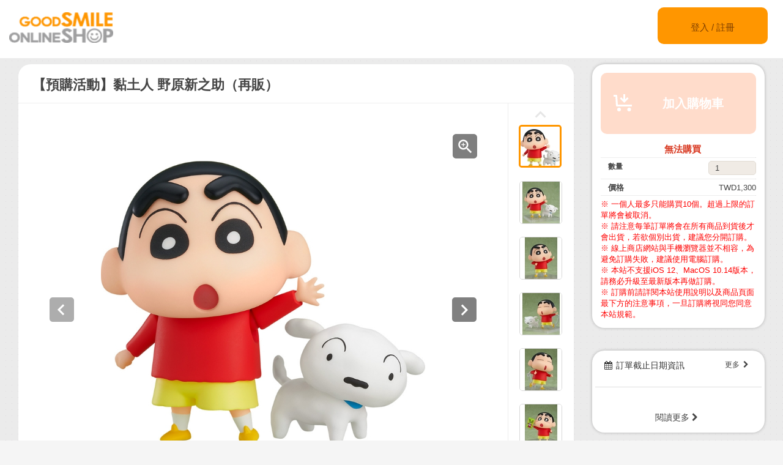

--- FILE ---
content_type: text/html;charset=UTF-8
request_url: https://goodsmileshop.com/tw/%E9%A1%9E%E5%88%A5%E6%A0%B9%E7%9B%AE%E9%8C%84/%E9%BB%8F%E5%9C%9F%E4%BA%BA-Preorder-Bonus-Vol-2/Sign-parts-015/%E3%80%90%E9%A0%90%E8%B3%BC%E6%B4%BB%E5%8B%95%E3%80%91%E9%BB%8F%E5%9C%9F%E4%BA%BA-%E9%87%8E%E5%8E%9F%E6%96%B0%E4%B9%8B%E5%8A%A9%EF%BC%88%E5%86%8D%E8%B2%A9%EF%BC%89/p/GSC_TW_05414
body_size: 10324
content:
<!DOCTYPE html>
<html lang="zh_TW">
<head>
	<title>
		&#12304;&#38928;&#36092;&#27963;&#21205;&#12305;&#40655;&#22303;&#20154; &#37326;&#21407;&#26032;&#20043;&#21161;&#65288;&#20877;&#36009;&#65289; | GOODSMILE ONLINE SHOP TAIWAN</title>

    <meta http-equiv="X-UA-Compatible" content="IE=edge">
    <meta name="viewport" content="width=device-width, initial-scale=1">

	<meta http-equiv="Content-Type" content="text/html; charset=utf-8"/>

<!-- STAGING TW HEAD -->
			<!-- Google Tag Manager -->
			<script>(function(w,d,s,l,i){w[l]=w[l]||[];w[l].push({'gtm.start':
						new Date().getTime(),event:'gtm.js'});var f=d.getElementsByTagName(s)[0],
					j=d.createElement(s),dl=l!='dataLayer'?'&l='+l:'';j.async=true;j.src=
					'https://www.googletagmanager.com/gtm.js?id='+i+dl;f.parentNode.insertBefore(j,f);
			})(window,document,'script','dataLayer','GTM-K5ZZTTM');</script>
			<!-- End Google Tag Manager -->
		<meta name="keywords">
<meta name="description" content="&#20986;&#33258;&#36229;&#20154;&#27683;&#38651;&#35222;&#21205;&#30059;&#12298;&#34847;&#31558;&#23567;&#26032;&#12299;&#65292;&#22909;&#22855;&#24515;&#26106;&#30427;&#30340;5&#27506;&#23567;&#23401;&#12300;&#37326;&#21407;&#26032;&#20043;&#21161;&#12301;&#21270;&#36523;&#28858;&#40655;&#22303;&#20154;&#30331;&#22580;&#65281;&#26367;&#25563;&#29992;&#34920;&#24773;&#38646;&#20214;&#26377;&#12300;&#26222;&#36890;&#33225;&#12301;&#12289;&#12300;&#28961;&#21147;&#33225;&#12301;&#33287;&#12300;&#33288;&#22894;&#33225;&#12301;&#12290;&#30473;&#27611;&#28858;&#21487;&#21205;&#12289;&#21487;&#26367;&#25563;&#24335;&#35373;&#35336;&#65292;&#33021;&#36062;&#29609;&#26356;&#21152;&#35920;&#23500;&#30340;&#31070;&#24773;&#12290;&#37197;&#20214;&#26377;&#24859;&#29356;&#12300;&#23567;&#30333;&#12301;&#12289;&#23567;&#26032;&#26368;&#24859;&#30340;&#12300;&#23567;&#29066;&#39173;&#20094;&#12301;&#65292;&#20197;&#21450;&#33021;&#36062;&#29609;&#12300;&#23617;&#23617;&#26143;&#20154;&#12301;&#30340;&#23560;&#29992;&#38646;&#20214;&#65292;&#20839;&#23481;&#21313;&#20998;&#35946;&#33775;&#65281;&#21487;&#26367;&#25563;&#25163;&#33139;&#38646;&#20214;&#65292;&#36938;&#29609;&#21508;&#31278;&#19981;&#21516;&#23039;&#24907;&#12290;&#23559;&#35722;&#25104;&#40655;&#22303;&#20154;&#30340;&#23567;&#26032;&#24118;&#22238;&#23478;&#21543;&#65281;">
<meta property="og:description" content="&#20986;&#33258;&#36229;&#20154;&#27683;&#38651;&#35222;&#21205;&#30059;&#12298;&#34847;&#31558;&#23567;&#26032;&#12299;&#65292;&#22909;&#22855;&#24515;&#26106;&#30427;&#30340;5&#27506;&#23567;&#23401;&#12300;&#37326;&#21407;&#26032;&#20043;&#21161;&#12301;&#21270;&#36523;&#28858;&#40655;&#22303;&#20154;&#30331;&#22580;&#65281;&#26367;&#25563;&#29992;&#34920;&#24773;&#38646;&#20214;&#26377;&#12300;&#26222;&#36890;&#33225;&#12301;&#12289;&#12300;&#28961;&#21147;&#33225;&#12301;&#33287;&#12300;&#33288;&#22894;&#33225;&#12301;&#12290;&#30473;&#27611;&#28858;&#21487;&#21205;&#12289;&#21487;&#26367;&#25563;&#24335;&#35373;&#35336;&#65292;&#33021;&#36062;&#29609;&#26356;&#21152;&#35920;&#23500;&#30340;&#31070;&#24773;&#12290;&#37197;&#20214;&#26377;&#24859;&#29356;&#12300;&#23567;&#30333;&#12301;&#12289;&#23567;&#26032;&#26368;&#24859;&#30340;&#12300;&#23567;&#29066;&#39173;&#20094;&#12301;&#65292;&#20197;&#21450;&#33021;&#36062;&#29609;&#12300;&#23617;&#23617;&#26143;&#20154;&#12301;&#30340;&#23560;&#29992;&#38646;&#20214;&#65292;&#20839;&#23481;&#21313;&#20998;&#35946;&#33775;&#65281;&#21487;&#26367;&#25563;&#25163;&#33139;&#38646;&#20214;&#65292;&#36938;&#29609;&#21508;&#31278;&#19981;&#21516;&#23039;&#24907;&#12290;&#23559;&#35722;&#25104;&#40655;&#22303;&#20154;&#30340;&#23567;&#26032;&#24118;&#22238;&#23478;&#21543;&#65281;">
<meta property="og:image" content="http://ap-com.gsls/medias/sys_master/images/images/h12/h69/9495852974110.jpg">
<meta property="og:url" content="http://ap-com.gsls/tw/%E9%A1%9E%E5%88%A5%E6%A0%B9%E7%9B%AE%E9%8C%84/%E9%BB%8F%E5%9C%9F%E4%BA%BA-Preorder-Bonus-Vol-2/Sign-parts-015/%E3%80%90%E9%A0%90%E8%B3%BC%E6%B4%BB%E5%8B%95%E3%80%91%E9%BB%8F%E5%9C%9F%E4%BA%BA-%E9%87%8E%E5%8E%9F%E6%96%B0%E4%B9%8B%E5%8A%A9%EF%BC%88%E5%86%8D%E8%B2%A9%EF%BC%89/p/GSC_TW_05414">
<meta name="robots" content="index,follow">
<meta name="viewport" content="width=device-width, initial-scale=0.5">
<link rel="shortcut icon" type="image/x-icon" media="all" href="/tw/_ui/desktop/theme-goodsmile/images/favicon.ico" />

	





<link rel="stylesheet" type="text/css" media="screen" href="/tw/combined.css?id=6309d41919a135d" />







<!--[if lt IE 9]>
  <script src="https://oss.maxcdn.com/html5shiv/3.7.2/html5shiv.min.js"></script>
  <script src="https://oss.maxcdn.com/respond/1.4.2/respond.min.js"></script>
<![endif]-->



    


























































<link rel="stylesheet" type="text/css" media="all" href="/tw/combined.css?id=45cf579d19a135d_2" />


<style type="text/css" media="print">
	@IMPORT url("/tw/_ui/desktop/common/blueprint/print.css");
</style>

<script type="text/javascript" src="/tw/_ui/shared/js/analyticsmediator.js"></script>
<!-- Google tag (gtag.js) -->
    <script async src="https://www.googletagmanager.com/gtag/js?id=G-NG1QYNG60Z"></script>
    <script>
        window.dataLayer = window.dataLayer || [];
        function gtag(){dataLayer.push(arguments);}
        gtag('js', new Date());

        gtag('config', 'G-NG1QYNG60Z', {'user_id': 'goodsmile-taiwan'}, { 'debug_mode': true });
    </script>
    <script>
        /* Google Analytics */

        var googleAnalytics4TrackingId = 'G-NG1QYNG60Z';

        
                gtag("event", "view_item", {
                    currency: "TWD",
                    value: 1300.0,
                    items: [
                        {
                            item_id: "GSC_TW_05414",
                            item_name: "【預購活動】黏土人 野原新之助（再販）",
                            item_category: "Sign parts 015,黏土人",
                        }
                    ]
                });
            

        function trackAddToCartGA4(productCode, quantityAdded, cartData) {
            gtag("event", "add_to_cart", {
                items: [
                    {
                        item_id: productCode,
                        item_name: cartData.productName,
                        price: cartData.productPrice,
                        quantity: quantityAdded
                    }
                ]
            });
        }

        function trackUpdateCartGA4(productCode, initialQuantity, newQuantity, cartData) {
            if (initialQuantity != newQuantity) {
                if (initialQuantity > newQuantity) {
                    trackRemoveFromCartGA4(productCode, initialQuantity - newQuantity)

                } else {
                    trackAddToCartGA4(productCode,newQuantity - initialQuantity,cartData);
                }
            }
        }

        function trackRemoveFromCartGA4(productCode, initialQuantity) {
            gtag("event", "remove_from_cart", {
                items: [
                    {
                        item_id: productCode,
                        quantity: initialQuantity
                    }
                ]
            });
        }

        window.mediator.subscribe('trackAddToCart', function(data) {
            if (data.productCode && data.quantity)
            {
                trackAddToCartGA4(data.productCode, parseInt(data.quantity), data.cartData);
            }
        });

        window.mediator.subscribe('trackUpdateCart', function(data) {
            if (data.productCode && data.initialCartQuantity && data.newCartQuantity)
            {
                trackUpdateCartGA4(data.productCode, parseInt(data.initialCartQuantity), parseInt(data.newCartQuantity), data.cartData);
            }
        });

        window.mediator.subscribe('trackRemoveFromCart', function(data) {
            if (data.productCode && data.initialCartQuantity)
            {
                trackRemoveFromCartGA4(data.productCode, parseInt(data.initialCartQuantity));
            }
        });

    </script>
<script src="https://js.stripe.com/v3/"></script>
	<style>
        .page-docomoLandingPage .page-faq.col-xs-12.col-sm-12.col-md-12 .content {
                padding-top: 0px;
                padding-bottom: 0px;
                margin-left: 130px;
                background: #ffffff;
                margin-right: 125px;
        }
        .page-docomoLandingPage .page-faq{
                background: inherit;
        }
        .page-docomoLandingPage .page-faq p {
                        margin-left: 0px;
                }
        .page-docomoLandingPage .page-faq.col-xs-12.col-sm-12.col-md-12 .content > *{
                margin-left: 15px;
        }
        </style>

	
	<script type="text/javascript">
		/*<![CDATA[*/
		
		var ACC = { config: {} };
			ACC.config.contextPath = "/tw";
			ACC.config.encodedContextPath = "/tw";
			ACC.config.commonResourcePath = "/tw/_ui/desktop/common";
			ACC.config.themeResourcePath = "/tw/_ui/desktop/theme-goodsmile-renewal";
			ACC.config.siteResourcePath = "/tw/_ui/desktop/site-goodsmile-taiwan";
			ACC.config.rootPath = "/tw/_ui/desktop";	
			ACC.config.CSRFToken = "1db1016a-74af-4980-a74f-30db4aa38223";
			ACC.pwdStrengthVeryWeak = '很弱';
			ACC.pwdStrengthWeak = '弱';
			ACC.pwdStrengthMedium = '中等';
			ACC.pwdStrengthStrong = '強';
			ACC.pwdStrengthVeryStrong = '很強';
			ACC.pwdStrengthUnsafePwd = 'password.strength.unsafepwd';
			ACC.pwdStrengthTooShortPwd = '太短';
			ACC.pwdStrengthMinCharText = '最短長度 %d 個字元';
			ACC.accessibilityLoading = '加載中……請稍候片刻……';
			ACC.accessibilityStoresLoaded = '已讀取店家';
			
			ACC.autocompleteUrl = '/tw/search/autocomplete';
			
			
		/*]]>*/
	</script>
	<script type="text/javascript">
	/*<![CDATA[*/
	ACC.addons = {};	//JS holder for addons properties
			
	
		ACC.addons.b2ccheckoutaddon = [];
		
				ACC.addons.b2ccheckoutaddon['key.2'] = 'value 2';
			
				ACC.addons.b2ccheckoutaddon['key.1'] = 'value 1';
			
	/*]]>*/
</script>
</head>

<body class="page-productDetails pageType-ProductPage template-pages-product-productLayout2Page  language-zh_TW">

<!-- STAGING TW BODY -->
			<!-- Google Tag Manager (noscript) -->
			<noscript><iframe src="https://www.googletagmanager.com/ns.html?id=GTM-K5ZZTTM"
							  height="0" width="0" style="display:none;visibility:hidden"></iframe></noscript>
			<!-- End Google Tag Manager (noscript) -->
		<div id="pageG" data-currency-iso-code="TWD">
			<a href="#skip-to-content" class="skiptocontent" data-role="none">text.skipToContent</a>
			<a href="#skiptonavigation" class="skiptonavigation" data-role="none">跳過到導覽選單</a>
			<link rel="stylesheet" type="text/css" media="all" href="/tw/_ui/desktop/common/css/jquery.colorbox-1.3.16.css"/>
<link rel="stylesheet" type="text/css" media="all" href="/tw/_ui/desktop/theme-goodsmile-renewal/css/changes3.css"/>
<link rel="stylesheet" type="text/css" media="all" href="/tw/_ui/desktop/theme-goodsmile-renewal/css/maintancepage.css"/>


<div  id="header"  class="container-fluid">
<a href="#" id="top" /></a>

	<div class="row topBar center-block" >


			<div class="pull-left">
			

                                <div class="yCmsComponent siteLogo pull-left">
<div class="simple_disp-img simple-banner">
	<a  href="/tw/"
						><img
						title="gscol_logo.png" alt="gscol_logo.png" src="/medias/sys_master/images/images/h15/h37/8880698064926.png"></a>
				</div></div><div class="yCmsContentSlot pull-right top-banner">
</div></div>

			<div class="pull-right">
			<div class="pull-left rigth-header">

                
				<div class="header-top-link-bottom header-top-link goodsmile-taiwan">
					<div  class="pull-right upper-row">
					<span>
					</span>
					</div>
					<br />
					<br />
					
					<br />

				</div>

				
                
			</div>

            <div class="pull-right">
			<div class="login goodsmile-taiwan">
					<a href="/tw/login">登入 / 註冊</a>
				</div>
				</div>
			</div>



	</div>

	</div>

<script type="text/javascript" >
var d = new Date();
var url = "/tw/maintenance/request" +"?t=" +d.getTime();
window.onload=function(){
	var value = readCookie('maintenceCookie');
	//if(value != 'maintenceCookie')
	{
	$.get(url).done(function(data) {
		console.log("data:"+ data.length);
		if(data.length > 50)
		{
			$.colorbox({
				html: data,
// 				width:'100%',
				width:900,
				height: 526,
				overlayClose: true
			});
			
		}
		if("alreadyHasMaintanceCookie" == data)
		{
			console.log("equalize:" + data);
		}

	});
	}
	
	function readCookie(name) {
	    var nameEQ = name + "=";
	    var ca = document.cookie.split(';');
	    for(var i=0;i < ca.length;i++) {
	        var c = ca[i];
	        while (c.charAt(0)==' ') c = c.substring(1,c.length);
	        if (c.indexOf(nameEQ) == 0) return c.substring(nameEQ.length,c.length);
	    }
	    return null;
	}
	
	
}
</script><a id="skiptonavigation"></a>
			



<div id="content" class="clearfix center-block">
			<a id="skip-to-content"></a>
				<div id="globalMessages">
		</div>
	<div id="contents" class="container" style="margin-bottom:20px;">
		<div class="row" style="padding-top:10px;">
			<div class="col-xs-9 col-sm-9 col-md-9">
				<div id="product-details">
							<style type="text/css">

.data-table-type1 {
	border-collapse: collapse;
	width:100%;
}
.data-table-type1 td.label, .data-table-type1 th.label {
	font-weight: bold;
	padding: 10px;
}
.data-table-type1 tr:nth-child(even) {
	background-color:#ffffff;
	padding: 10px;
}
.data-table-type1 tr:nth-child(odd) {
	background-color:#f5f5f5;
	padding: 10px;
}
.product-title
{
	color:#ff6600;
	font-size: 14px;
}


</style>
<script type="text/javascript" src="/tw/_ui/desktop/common/js/jquery-1.7.2.min.js"></script>
<script type="text/javascript" src="/tw/_ui/desktop/common/js/jquery.blockUI-2.39.js"></script>
<link rel="stylesheet" type="text/css" media="all" href="/tw/_ui/desktop/theme-goodsmile-renewal/css/changes3.css"/>
<script>
<!--
	(function(){
		$.blockUI({
			message:'',
			css: {
				border: 'none',
				width: '0px',
				padding: '0px',
				backgroundColor: '#000',
				opacity: .5,
				color: '#fff'
			},
			overlayCSS: {
				backgroundColor: '#000',
				opacity: 0
			}
		});
	})()
	window.onload= (function(){
		$.unblockUI();
	});
// -->

</script>

<div class="productDetailsPanel">
	<div class="title group clearfix">
		<div class="product-icons pull-left" style="width:100%; ">
			<h1 class="pull-left">
					【預購活動】黏土人 野原新之助（再販）</h1>
			<ul class="pull-right">
				</ul>
		</div>
	</div>
	<div class="border1"></div>
	
	<div class="productImage group">

	<div class="productImagePrimary" id="primary_image">
		<a class="productImagePrimaryLink" id="imageLink" href="/tw/%E9%A1%9E%E5%88%A5%E6%A0%B9%E7%9B%AE%E9%8C%84/%E9%BB%8F%E5%9C%9F%E4%BA%BA-Preorder-Bonus-Vol-2/Sign-parts-015/%E3%80%90%E9%A0%90%E8%B3%BC%E6%B4%BB%E5%8B%95%E3%80%91%E9%BB%8F%E5%9C%9F%E4%BA%BA-%E9%87%8E%E5%8E%9F%E6%96%B0%E4%B9%8B%E5%8A%A9%EF%BC%88%E5%86%8D%E8%B2%A9%EF%BC%89/p/GSC_TW_05414/zoomImages" data-href="/tw/%E9%A1%9E%E5%88%A5%E6%A0%B9%E7%9B%AE%E9%8C%84/%E9%BB%8F%E5%9C%9F%E4%BA%BA-Preorder-Bonus-Vol-2/Sign-parts-015/%E3%80%90%E9%A0%90%E8%B3%BC%E6%B4%BB%E5%8B%95%E3%80%91%E9%BB%8F%E5%9C%9F%E4%BA%BA-%E9%87%8E%E5%8E%9F%E6%96%B0%E4%B9%8B%E5%8A%A9%EF%BC%88%E5%86%8D%E8%B2%A9%EF%BC%89/p/GSC_TW_05414/zoomImages" target="_blank" title="擴大顯示圖片">
			<img class="lazy" data-original="/medias/sys_master/images/images/h9a/he5/9495853105182.jpg" alt="【預購活動】黏土人 野原新之助（再販）" title="【預購活動】黏土人 野原新之助（再販）"/>
			</a>
		<a class="productImageZoomLink"  id="zoomLink" href="/tw/%E9%A1%9E%E5%88%A5%E6%A0%B9%E7%9B%AE%E9%8C%84/%E9%BB%8F%E5%9C%9F%E4%BA%BA-Preorder-Bonus-Vol-2/Sign-parts-015/%E3%80%90%E9%A0%90%E8%B3%BC%E6%B4%BB%E5%8B%95%E3%80%91%E9%BB%8F%E5%9C%9F%E4%BA%BA-%E9%87%8E%E5%8E%9F%E6%96%B0%E4%B9%8B%E5%8A%A9%EF%BC%88%E5%86%8D%E8%B2%A9%EF%BC%89/p/GSC_TW_05414/zoomImages" data-href="/tw/%E9%A1%9E%E5%88%A5%E6%A0%B9%E7%9B%AE%E9%8C%84/%E9%BB%8F%E5%9C%9F%E4%BA%BA-Preorder-Bonus-Vol-2/Sign-parts-015/%E3%80%90%E9%A0%90%E8%B3%BC%E6%B4%BB%E5%8B%95%E3%80%91%E9%BB%8F%E5%9C%9F%E4%BA%BA-%E9%87%8E%E5%8E%9F%E6%96%B0%E4%B9%8B%E5%8A%A9%EF%BC%88%E5%86%8D%E8%B2%A9%EF%BC%89/p/GSC_TW_05414/zoomImages"  target="_blank" title="擴大顯示圖片">	</a>
		<botton class="btn  pull-left"  id="primaryImagePrevBtn" style="margin-top:-350px;padding-left:50px;">
<svg width="40px" height="40px" viewBox="0 0 40 40">
<filter filterUnits="objectBoundingBox" x="0.00" y="0.00" width="100.00" height="100.00" id="filter0">
<feFlood flood-color="rgb(255,255,255)" result="coFloodOut1"/>
<feComposite in="coFloodOut1" in2="SourceAlpha" operator="in" result="coOverlay1"/>
<feBlend in="coOverlay1" in2="SourceGraphic" mode="normal" result="colorOverlay1"/>
</filter>
<rect x="0" y="0" width="40" height="40" rx="5" fill="rgb(0,0,0)" opacity="0.50"/><image x="12" y="11" width="13" height="19" filter="url(#filter0)" xlink:href="[data-uri]" /></svg>
</botton>
<botton class="btn  pull-right"  id="primaryImageNextBtn" style="margin-top:-350px;padding-right:50px;">
<svg width="40px" height="40px" viewBox="0 0 40 40">
<filter filterUnits="objectBoundingBox" x="0.00" y="0.00" width="100.00" height="100.00" id="filter0">
<feFlood flood-color="rgb(255,255,255)" result="coFloodOut1"/>
<feComposite in="coFloodOut1" in2="SourceAlpha" operator="in" result="coOverlay1"/>
<feBlend in="coOverlay1" in2="SourceGraphic" mode="normal" result="colorOverlay1"/>
</filter>
<rect x="0" y="0" width="40" height="40" rx="5" fill="rgb(0,0,0)" opacity="0.50"/><image x="14" y="11" width="12" height="19" filter="url(#filter0)" xlink:href="[data-uri]" /></svg>
</botton>


	</div>
	<div class="border3"></div>
	<div class="productImageGallery">
		<ul class="jcarousel-skin primaryImageGallery">
			<li>
					<span class="thumb active">
						<img class="thumbImag" src="/medias/sys_master/images/images/hf4/h2a/9495852843038.jpg" data-primaryimagesrc="/medias/sys_master/images/images/h12/h69/9495852974110.jpg" data-galleryposition="0" alt="【預購活動】黏土人 野原新之助（再販）" title="【預購活動】黏土人 野原新之助（再販）" />	
					</span>
				</li>
			<li>
					<span class="thumb ">
						<img class="thumbImag" src="/medias/sys_master/images/images/he0/h87/9495853498398.jpg" data-primaryimagesrc="/medias/sys_master/images/images/hdd/h90/9495853629470.jpg" data-galleryposition="1" alt="【預購活動】黏土人 野原新之助（再販）" title="【預購活動】黏土人 野原新之助（再販）" />	
					</span>
				</li>
			<li>
					<span class="thumb ">
						<img class="thumbImag" src="/medias/sys_master/images/images/h8d/he0/9495854153758.jpg" data-primaryimagesrc="/medias/sys_master/images/images/h6b/h8b/9495854284830.jpg" data-galleryposition="2" alt="【預購活動】黏土人 野原新之助（再販）" title="【預購活動】黏土人 野原新之助（再販）" />	
					</span>
				</li>
			<li>
					<span class="thumb ">
						<img class="thumbImag" src="/medias/sys_master/images/images/h01/hc8/9495854809118.jpg" data-primaryimagesrc="/medias/sys_master/images/images/h4f/h1f/9495854940190.jpg" data-galleryposition="3" alt="【預購活動】黏土人 野原新之助（再販）" title="【預購活動】黏土人 野原新之助（再販）" />	
					</span>
				</li>
			<li>
					<span class="thumb ">
						<img class="thumbImag" src="/medias/sys_master/images/images/hc8/h85/9495855464478.jpg" data-primaryimagesrc="/medias/sys_master/images/images/h2f/he6/9495855595550.jpg" data-galleryposition="4" alt="【預購活動】黏土人 野原新之助（再販）" title="【預購活動】黏土人 野原新之助（再販）" />	
					</span>
				</li>
			<li>
					<span class="thumb ">
						<img class="thumbImag" src="/medias/sys_master/images/images/h7c/h2c/9495856119838.jpg" data-primaryimagesrc="/medias/sys_master/images/images/h83/h8d/9495856250910.jpg" data-galleryposition="5" alt="【預購活動】黏土人 野原新之助（再販）" title="【預購活動】黏土人 野原新之助（再販）" />	
					</span>
				</li>
			<li>
					<span class="thumb ">
						<img class="thumbImag" src="/medias/sys_master/images/images/h03/h2b/9495856775198.jpg" data-primaryimagesrc="/medias/sys_master/images/images/hba/hed/9495856906270.jpg" data-galleryposition="6" alt="【預購活動】黏土人 野原新之助（再販）" title="【預購活動】黏土人 野原新之助（再販）" />	
					</span>
				</li>
			</ul>
	</div>



</div>

<script type="text/javascript">

</script>



<div class="border2"></div>
	



<div class="productSnsG" >
	<ul class="snsb">
		<li><a href="https://twitter.com/share" class="twitter-share-button">Tweet</a></li>
		<li><div class="fb-share-button" data-layout="button_count" data-mobile-iframe="false"></div></li>
		<li><div class="g-plusone" data-size="medium"></div></li>
	</ul>
</div>
<div class="border1"></div>
	<div class="productDescriptionG">
		<div class="productDescription-left">
			商品介紹</div>
		<div class="productDescription-right goodsmile-taiwan">
			<div class="product-title">出發前進，茄子醬菜～！</div>
			出自超人氣電視動畫《蠟筆小新》，好奇心旺盛的5歲小孩「野原新之助」化身為黏土人登場！替換用表情零件有「普通臉」、「無力臉」與「興奮臉」。眉毛為可動、可替換式設計，能賞玩更加豐富的神情。配件有愛犬「小白」、小新最愛的「小熊餅乾」，以及能賞玩「屁屁星人」的專用零件，內容十分豪華！可替換手腳零件，遊玩各種不同姿態。將變成黏土人的小新帶回家吧！<div class="product-additional-info">
				<div class="product-versionNotation">&copy;臼井儀人／双葉社・シンエイ・テレビ朝日・ＡＤＫ</div>
				<div class="product-linkTitleContainer">
					<div class="linkTitle-group">
						<div class="product-link-title">
								Good Smile Company - 黏土人 野原新之助</div>
						<a href="https://www.goodsmile.info/zh/product/9424/" target="_blank">https://www.goodsmile.info/zh/product/9424/</a>
							<br/>
						</div>
					<div class="linkTitle-group">
						</div>
					<div class="linkTitle-group">
						</div>
				</div>
			</div>
		</div>
	</div>
	<div class="border4"></div>
	<div class="productOderTimeG">
		<div class="productOderTime-left">
			預購期間</div>
		<div class="productOderTime-right goodsmile-taiwan">
			日本時間2023年06月09日(四) 12:00 ～ 2023年06月29日(四)12:00止。<br>
※開放期間中可隨時預購。<br>
※上述期間將決定販售預定數量 。<br>
※期間後開放至達到預購數量上限為止。</div>
	</div>
	<div class="border4"></div>
	<div class="productPriceG">
		<div class="productPrice-left">
			價格</div>
		<div class="productPrice-center">
			<div class="big-price">
<span>TWD1,300</span><br/>
			</div>
	<div class="yCmsContentSlot">
</div><div class="yCmsContentSlot add-to-cart">
<div id="actions-container-for-AddToCart" class="productAddToCartPanelContainer clearfix">
	<ul class="productAddToCartPanel clearfix">
		<li id="AddToCart-AddToCartAction" data-index="1" class="productAddToCartPanelItem">
			<form id="addToCartForm" class="add_to_cart_form" action="/tw/cart/add" method="post"><input type="hidden" maxlength="3" size="1" id="qty" name="qty" class="qty" value="1">
	<input type="hidden" name="productCodePost" value="GSC_TW_05414"/>
		<button type="button" class="productAddToCartButton outOfStock" disabled="disabled">
					<svg id="cartAdd" xmlns="http://www.w3.org/2000/svg" width="48" height="48" viewBox="0 0 48 48">
					  <path d="M502.5,839a1.5,1.5,0,0,1,1.494,1.365L505,855h23v3H504c-0.776,0-1.93-.224-2-1l-0.87-15H498v-3h4.5v0Zm21,21a3,3,0,1,0,3,3A3,3,0,0,0,523.5,860ZM507,860a3,3,0,1,0,3,3A3,3,0,0,0,507,860Zm15.56-14.939-2.121-2.121L517,846.378V838h-3v8.378l-3.44-3.438-2.121,2.121,7.061,7.06Z" transform="translate(-489 -828)" fill="#FFFFFF"/>
					  <rect class="cls-2" width="48" height="48" fill="none"/>
					</svg>					加入購物車</button>
			<input type="hidden" name="CSRFToken" value="1db1016a-74af-4980-a74f-30db4aa38223" />
</form></li>
	</ul>
</div>

<div class="qty">
	<div class="qtyInput">
			<label for="qtyInput">
				數量</label>
		</div>
			<input type="number" size="1" id="qtyInput" name="qtyInput" class="qty" value="1" min="0" form="addToCartForm">
	<span style=" font-weight: bold;color: #d83820;font-weight: bold; font-size: 15px !important; line-height: 21px; margin-left: 10px;">無法購買</span>
</div>
</div></div>
		<div class="productPrice-right goodsmile-taiwan">
			<font color="#ff0000">※ 一個人最多只能購買10個。超過上限的訂單將會被取消。<br />
※ 請注意每筆訂單將會在所有商品到貨後才會出貨，若欲個別出貨，建議您分開訂購。<br />
※ 線上商店網站與手機瀏覽器並不相容，為避免訂購失敗，建議使用電腦訂購。<br />
※ 本站不支援iOS 12、MacOS 10.14版本，請務必升級至最新版本再做訂購。<br />
※ 訂購前請詳閱本站使用說明以及商品頁面最下方的注意事項，一旦訂購將視同您同意本站規範。</font></div>
	</div>
	<div class="border4"></div>
	<div class="productSpecG">
		<div class="productSpec-left">
			詳細資訊</div>
		<div class="productSpec-right">
			<table class="data-spec-table">
				<colgroup>
					<col width="25%">
					<col>
				</colgroup>
				<tbody>
					<tr class="even">
						<th class="label">商品名稱</th>
						<td class="data">【預購活動】黏土人 野原新之助（再販）</td>
					</tr>
					<tr class="odd">
						<th class="label">發售日</th>
						<td class="data last">
							2023/10</td>
					</tr>
					<tr class="last even">
						<th class="label">公開日</th>
						<td class="data last">
							2023/06/09</td>
					</tr>
					<tr class="last odd">
										<th class="label">製造商</th>

										<td class="data last">
											Good Smile Company</td>
									</tr>
								<tr class="last odd">
										<th class="label">作品名稱</th>

										<td class="data last">
											蠟筆小新</td>
									</tr>
								<tr class="last odd">
										<th class="label">規格</th>

										<td class="data last">
											塑膠製塗裝完成可動模型・無比例・附專用台座・全高：約80mm</td>
									</tr>
								</tbody>
			</table>
		</div>
	</div>

	</div>
<div class="border4"></div>
<div class="productDetailsPanel2">
	<div class="productTextG goodsmile-taiwan">
			<span style="font-size: medium;">
<strong>
※ 有可能會在訂購期間﹑預購期間內提早結束販售。敬請見諒。<br />
※ 信用卡結帳將在訂單成立後立即扣款，便利商店付款請在訂單成立後在指定期限內付款。<br />
※ 和使用指南的內容相同，訂單確認後將不再接受任何理由的取消訂單，結帳前請多加留意。<br />
※ 照片和實際商品有可能有些微的不同。<br />
※ 由於商品的塗裝跟上色是全手工作業，所以每個商品都有可能存在著些微的差異。敬請見諒。<br />
※ 請注意每筆訂單將會在所有商品到貨後才會出貨，若欲個別出貨，建議您分開訂購。<br />
※ 本站部分商品有可能從日本直接寄送。若因各地法規產生關稅，須由訂購人負擔。
</strong></span></div>
</div>
<div class="clearfix"></div>
					</div>
				</div>
			<div class="col-xs-3 col-sm-3 col-md-3">
				<div class="yCmsContentSlot">
<div class="productAddToCartButtonPanel">
	<div class="productAddToCartPanelContainer clearfix">
		<ul class="productAddToCartPanel clearfix">
			<li>
				<form id="addToCartForm" class="add_to_cart_form" action="/tw/cart/add" method="post"><input type="hidden" maxlength="3" size="1" id="qty" name="qty" class="qty" value="1">
					<input type="hidden" name="productCodePost" value="GSC_TW_05414"/>
					<button type="button" class="productAddToCartButton2 outOfStock" disabled="disabled">
								<svg id="cartAdd" xmlns="http://www.w3.org/2000/svg" width="48" height="48" viewBox="0 0 48 48">
								  <path d="M502.5,839a1.5,1.5,0,0,1,1.494,1.365L505,855h23v3H504c-0.776,0-1.93-.224-2-1l-0.87-15H498v-3h4.5v0Zm21,21a3,3,0,1,0,3,3A3,3,0,0,0,523.5,860ZM507,860a3,3,0,1,0,3,3A3,3,0,0,0,507,860Zm15.56-14.939-2.121-2.121L517,846.378V838h-3v8.378l-3.44-3.438-2.121,2.121,7.061,7.06Z" transform="translate(-489 -828)" fill="#FFFFFF"/>
								  <rect class="cls-2" width="48" height="48" fill="none"/>
								</svg>					加入購物車</button>
						<input type="hidden" name="CSRFToken" value="1db1016a-74af-4980-a74f-30db4aa38223" />
</form></li>
			
			<li>
				</li>
			
		</ul>
	</div>

	<div class="qty">
		<span style=" font-weight: bold;color: #d83820;font-weight: bold; font-size: 15px; line-height: 21px; margin-left: 15px;">無法購買</span>
	</div>
<div class="border"></div>
<div class="qty">

		<div class="qty-left">
				<label for="qtyInput">
					數量</label>
			</div>
			<div class="qty-right">
				<input type="number" size="1" id="qtyInput" name="qtyInput" class="qty" value="1" min="0" form="addToCartForm">
			</div>
		</div>
	<div class="border"></div>
	
	<div class="qty">
			<div class="qty-left">
				價格</div>
			<div class="qty-right">
				TWD1,300</div>
		</div>
	<div class="border"></div>
	<div class="qty">
		<div class="qty-center">
			<font color="#ff0000">※ 一個人最多只能購買10個。超過上限的訂單將會被取消。<br />
※ 請注意每筆訂單將會在所有商品到貨後才會出貨，若欲個別出貨，建議您分開訂購。<br />
※ 線上商店網站與手機瀏覽器並不相容，為避免訂購失敗，建議使用電腦訂購。<br />
※ 本站不支援iOS 12、MacOS 10.14版本，請務必升級至最新版本再做訂購。<br />
※ 訂購前請詳閱本站使用說明以及商品頁面最下方的注意事項，一旦訂購將視同您同意本站規範。</font></div>
	</div>

</div>

</div><div class="yCmsContentSlot">
</div><div class="yCmsContentSlot">
<div class="simple_disp-img simple-banner">
	<img title="" alt="" src="">
				</div></div><div class="yCmsContentSlot">
<div class="recentProductContainer panel panel-default">
			<div class="panel-heading" style="height: 55px">
				<i class="fa fa-calendar" aria-hidden="true"></i>訂單截止日期資訊<a class="pull-right" href="/tw/order-close" style="font-size:12px">更多&nbsp; <i class="fa fa-chevron-right" aria-hidden="true"></i></a>
			</div>
			<div class="panel-body">
				</div>
			<div class="panel-footer">
			    <a href="/tw/order-close">閱讀更多&nbsp;<i class="fa fa-chevron-right" aria-hidden="true"></i></a>
		    </div>
		</div>
	</div><div class="yCmsContentSlot">
</div><div class="yCmsContentSlot">
</div><div class="yCmsContentSlot">
<div class="simple_disp-img simple-banner">
	<a  href="/tw/my-account/update-mailmagazine"
						><img
						title="mail_magazine.png" alt="mail_magazine.png" src="/medias/sys_master/images/images/hc3/hb9/8955329642526.png"></a>
				</div></div></div>
			</div>
	</div>
	<div class="yCmsContentSlot">
</div><!-- facebook -->
	<div id="fb-root"></div>
	<script>(function(d, s, id) {
	  var js, fjs = d.getElementsByTagName(s)[0];
	  if (d.getElementById(id)) return;
	  js = d.createElement(s); js.id = id;
	  js.src = "//connect.facebook.net/en_US/sdk.js#xfbml=1&version=v2.6";
	  fjs.parentNode.insertBefore(js, fjs);
	}(document, 'script', 'facebook-jssdk'));</script>
	<!-- google +1 -->

<script type="text/javascript" >
var d = new Date();
var url = "/tw/maintenance/request" +"?t=" +d.getTime();

$( document ).ready(function() {
	 
	$.get(url).done(function(data) {
		//console.log("data:"+data);
		if(data.length > 50)
		{
			$.colorbox({
				html: data,
// 				width:'100%',
				width:900,
				height: false,
				overlayClose: true,
			});
		}
	});
	});
	
	
	

</script>

<!-- Twitter -->	
<script>!function(d,s,id){var js,fjs=d.getElementsByTagName(s)[0],p=/^http:/.test(d.location)?'http':'https';if(!d.getElementById(id)){js=d.createElement(s);js.id=id;js.src=p+'://platform.twitter.com/widgets.js';fjs.parentNode.insertBefore(js,fjs);}}(document, 'script', 'twitter-wjs');</script>

</div>
			<script type="text/javascript">
$(document).ready(function(){
	 $("a").removeAttr("title");
    $("img").removeAttr("title");
});

</script>
</div>

	<form name="accessiblityForm">
		<input type="hidden" id="accesibility_refreshScreenReaderBufferField" name="accesibility_refreshScreenReaderBufferField" value=""/>
	</form>
	<div id="ariaStatusMsg" class="skip" role="status" aria-relevant="text" aria-live="polite"></div>

	



















<!--[if IE]><script type="text/javascript" src="/tw/_ui/desktop/common/js/excanvas-r3.compiled.js"></script>-->


























































<script src="/tw/combined.js?id=858f26c919a135d"></script>
<!-- GSLS-1294 -->
	<!-- GSLS-1619 and GSLS-1647 -->
	</body>

</html>
